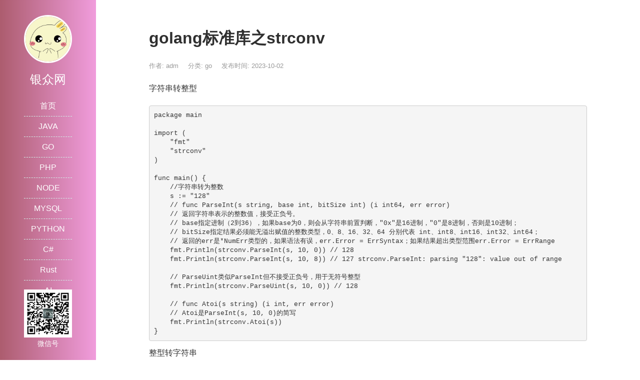

--- FILE ---
content_type: text/html; charset=UTF-8
request_url: https://www.yinzhongnet.com/1742.html
body_size: 7560
content:
<!DOCTYPE html>
<html lang="zh-CN">
<head>
<meta charset="UTF-8">
<meta http-equiv="X-UA-Compatible" content="IE=edge">
<meta name="viewport" content="width=device-width, initial-scale=1, maximum-scale=1">
<title>golang标准库之strconv</title>
<meta name="description" content="字符串转整型" />
<meta name="keywords" content="" />
<link rel="apple-touch-icon" href="https://www.yinzhongnet.com/wp-content/themes/JieStyle-Two/images/icon_32.png">
<link rel="apple-touch-icon" sizes="152x152" href="https://www.yinzhongnet.com/wp-content/themes/JieStyle-Two/images/icon_152.png">
<link rel="apple-touch-icon" sizes="167x167" href="https://www.yinzhongnet.com/wp-content/themes/JieStyle-Two/images/icon_167.png">
<link rel="apple-touch-icon" sizes="180x180" href="https://www.yinzhongnet.com/wp-content/themes/JieStyle-Two/images/icon_180.png">
<link rel="icon" href="https://www.yinzhongnet.com/wp-content/themes/JieStyle-Two/images/icon_32.png" type="image/x-icon">
<link rel="stylesheet" href="https://www.yinzhongnet.com/wp-content/themes/JieStyle-Two/css/bootstrap.min.css">
<link rel="stylesheet" href="https://www.yinzhongnet.com/wp-content/themes/JieStyle-Two/css/fontawesome.min.css">
<link rel="stylesheet" href="https://www.yinzhongnet.com/wp-content/themes/JieStyle-Two/style.css">
<link rel="pingback" href="https://www.yinzhongnet.com/xmlrpc.php" />
<meta name='robots' content='max-image-preview:large' />
<link rel='stylesheet' id='wp-block-library-css'  href='https://www.yinzhongnet.com/wp-includes/css/dist/block-library/style.min.css?ver=5.9.12' type='text/css' media='all' />
<style id='global-styles-inline-css' type='text/css'>
body{--wp--preset--color--black: #000000;--wp--preset--color--cyan-bluish-gray: #abb8c3;--wp--preset--color--white: #ffffff;--wp--preset--color--pale-pink: #f78da7;--wp--preset--color--vivid-red: #cf2e2e;--wp--preset--color--luminous-vivid-orange: #ff6900;--wp--preset--color--luminous-vivid-amber: #fcb900;--wp--preset--color--light-green-cyan: #7bdcb5;--wp--preset--color--vivid-green-cyan: #00d084;--wp--preset--color--pale-cyan-blue: #8ed1fc;--wp--preset--color--vivid-cyan-blue: #0693e3;--wp--preset--color--vivid-purple: #9b51e0;--wp--preset--gradient--vivid-cyan-blue-to-vivid-purple: linear-gradient(135deg,rgba(6,147,227,1) 0%,rgb(155,81,224) 100%);--wp--preset--gradient--light-green-cyan-to-vivid-green-cyan: linear-gradient(135deg,rgb(122,220,180) 0%,rgb(0,208,130) 100%);--wp--preset--gradient--luminous-vivid-amber-to-luminous-vivid-orange: linear-gradient(135deg,rgba(252,185,0,1) 0%,rgba(255,105,0,1) 100%);--wp--preset--gradient--luminous-vivid-orange-to-vivid-red: linear-gradient(135deg,rgba(255,105,0,1) 0%,rgb(207,46,46) 100%);--wp--preset--gradient--very-light-gray-to-cyan-bluish-gray: linear-gradient(135deg,rgb(238,238,238) 0%,rgb(169,184,195) 100%);--wp--preset--gradient--cool-to-warm-spectrum: linear-gradient(135deg,rgb(74,234,220) 0%,rgb(151,120,209) 20%,rgb(207,42,186) 40%,rgb(238,44,130) 60%,rgb(251,105,98) 80%,rgb(254,248,76) 100%);--wp--preset--gradient--blush-light-purple: linear-gradient(135deg,rgb(255,206,236) 0%,rgb(152,150,240) 100%);--wp--preset--gradient--blush-bordeaux: linear-gradient(135deg,rgb(254,205,165) 0%,rgb(254,45,45) 50%,rgb(107,0,62) 100%);--wp--preset--gradient--luminous-dusk: linear-gradient(135deg,rgb(255,203,112) 0%,rgb(199,81,192) 50%,rgb(65,88,208) 100%);--wp--preset--gradient--pale-ocean: linear-gradient(135deg,rgb(255,245,203) 0%,rgb(182,227,212) 50%,rgb(51,167,181) 100%);--wp--preset--gradient--electric-grass: linear-gradient(135deg,rgb(202,248,128) 0%,rgb(113,206,126) 100%);--wp--preset--gradient--midnight: linear-gradient(135deg,rgb(2,3,129) 0%,rgb(40,116,252) 100%);--wp--preset--duotone--dark-grayscale: url('#wp-duotone-dark-grayscale');--wp--preset--duotone--grayscale: url('#wp-duotone-grayscale');--wp--preset--duotone--purple-yellow: url('#wp-duotone-purple-yellow');--wp--preset--duotone--blue-red: url('#wp-duotone-blue-red');--wp--preset--duotone--midnight: url('#wp-duotone-midnight');--wp--preset--duotone--magenta-yellow: url('#wp-duotone-magenta-yellow');--wp--preset--duotone--purple-green: url('#wp-duotone-purple-green');--wp--preset--duotone--blue-orange: url('#wp-duotone-blue-orange');--wp--preset--font-size--small: 13px;--wp--preset--font-size--medium: 20px;--wp--preset--font-size--large: 36px;--wp--preset--font-size--x-large: 42px;}.has-black-color{color: var(--wp--preset--color--black) !important;}.has-cyan-bluish-gray-color{color: var(--wp--preset--color--cyan-bluish-gray) !important;}.has-white-color{color: var(--wp--preset--color--white) !important;}.has-pale-pink-color{color: var(--wp--preset--color--pale-pink) !important;}.has-vivid-red-color{color: var(--wp--preset--color--vivid-red) !important;}.has-luminous-vivid-orange-color{color: var(--wp--preset--color--luminous-vivid-orange) !important;}.has-luminous-vivid-amber-color{color: var(--wp--preset--color--luminous-vivid-amber) !important;}.has-light-green-cyan-color{color: var(--wp--preset--color--light-green-cyan) !important;}.has-vivid-green-cyan-color{color: var(--wp--preset--color--vivid-green-cyan) !important;}.has-pale-cyan-blue-color{color: var(--wp--preset--color--pale-cyan-blue) !important;}.has-vivid-cyan-blue-color{color: var(--wp--preset--color--vivid-cyan-blue) !important;}.has-vivid-purple-color{color: var(--wp--preset--color--vivid-purple) !important;}.has-black-background-color{background-color: var(--wp--preset--color--black) !important;}.has-cyan-bluish-gray-background-color{background-color: var(--wp--preset--color--cyan-bluish-gray) !important;}.has-white-background-color{background-color: var(--wp--preset--color--white) !important;}.has-pale-pink-background-color{background-color: var(--wp--preset--color--pale-pink) !important;}.has-vivid-red-background-color{background-color: var(--wp--preset--color--vivid-red) !important;}.has-luminous-vivid-orange-background-color{background-color: var(--wp--preset--color--luminous-vivid-orange) !important;}.has-luminous-vivid-amber-background-color{background-color: var(--wp--preset--color--luminous-vivid-amber) !important;}.has-light-green-cyan-background-color{background-color: var(--wp--preset--color--light-green-cyan) !important;}.has-vivid-green-cyan-background-color{background-color: var(--wp--preset--color--vivid-green-cyan) !important;}.has-pale-cyan-blue-background-color{background-color: var(--wp--preset--color--pale-cyan-blue) !important;}.has-vivid-cyan-blue-background-color{background-color: var(--wp--preset--color--vivid-cyan-blue) !important;}.has-vivid-purple-background-color{background-color: var(--wp--preset--color--vivid-purple) !important;}.has-black-border-color{border-color: var(--wp--preset--color--black) !important;}.has-cyan-bluish-gray-border-color{border-color: var(--wp--preset--color--cyan-bluish-gray) !important;}.has-white-border-color{border-color: var(--wp--preset--color--white) !important;}.has-pale-pink-border-color{border-color: var(--wp--preset--color--pale-pink) !important;}.has-vivid-red-border-color{border-color: var(--wp--preset--color--vivid-red) !important;}.has-luminous-vivid-orange-border-color{border-color: var(--wp--preset--color--luminous-vivid-orange) !important;}.has-luminous-vivid-amber-border-color{border-color: var(--wp--preset--color--luminous-vivid-amber) !important;}.has-light-green-cyan-border-color{border-color: var(--wp--preset--color--light-green-cyan) !important;}.has-vivid-green-cyan-border-color{border-color: var(--wp--preset--color--vivid-green-cyan) !important;}.has-pale-cyan-blue-border-color{border-color: var(--wp--preset--color--pale-cyan-blue) !important;}.has-vivid-cyan-blue-border-color{border-color: var(--wp--preset--color--vivid-cyan-blue) !important;}.has-vivid-purple-border-color{border-color: var(--wp--preset--color--vivid-purple) !important;}.has-vivid-cyan-blue-to-vivid-purple-gradient-background{background: var(--wp--preset--gradient--vivid-cyan-blue-to-vivid-purple) !important;}.has-light-green-cyan-to-vivid-green-cyan-gradient-background{background: var(--wp--preset--gradient--light-green-cyan-to-vivid-green-cyan) !important;}.has-luminous-vivid-amber-to-luminous-vivid-orange-gradient-background{background: var(--wp--preset--gradient--luminous-vivid-amber-to-luminous-vivid-orange) !important;}.has-luminous-vivid-orange-to-vivid-red-gradient-background{background: var(--wp--preset--gradient--luminous-vivid-orange-to-vivid-red) !important;}.has-very-light-gray-to-cyan-bluish-gray-gradient-background{background: var(--wp--preset--gradient--very-light-gray-to-cyan-bluish-gray) !important;}.has-cool-to-warm-spectrum-gradient-background{background: var(--wp--preset--gradient--cool-to-warm-spectrum) !important;}.has-blush-light-purple-gradient-background{background: var(--wp--preset--gradient--blush-light-purple) !important;}.has-blush-bordeaux-gradient-background{background: var(--wp--preset--gradient--blush-bordeaux) !important;}.has-luminous-dusk-gradient-background{background: var(--wp--preset--gradient--luminous-dusk) !important;}.has-pale-ocean-gradient-background{background: var(--wp--preset--gradient--pale-ocean) !important;}.has-electric-grass-gradient-background{background: var(--wp--preset--gradient--electric-grass) !important;}.has-midnight-gradient-background{background: var(--wp--preset--gradient--midnight) !important;}.has-small-font-size{font-size: var(--wp--preset--font-size--small) !important;}.has-medium-font-size{font-size: var(--wp--preset--font-size--medium) !important;}.has-large-font-size{font-size: var(--wp--preset--font-size--large) !important;}.has-x-large-font-size{font-size: var(--wp--preset--font-size--x-large) !important;}
</style>
<style type="text/css">
a{color:#5bc0eb}
a:hover{color:#2980b9!important}
#header{background-color:#5bc0eb}
.widget .widget-title::after{background-color:#5bc0eb}
.uptop{border-left-color:#5bc0eb}
#titleBar .toggle:before{background:#5bc0eb}
</style>
</head>

<body>
<header id="header">
    <div class="avatar"><a href="https://www.yinzhongnet.com" title="银众网"><img src="http://www.yinzhongnet.com/wp-content/themes/JieStyle-Two/images/avatar.jpg" alt="银众网" class="img-circle" width="50%"></a></div>
    <h1 id="name">银众网</h1>
    <div class="sns">
                                            </div>
    <div class="nav">
        <ul><li><a href="http://www.yinzhongnet.com/">首页</a></li>
<li><a href="https://www.yinzhongnet.com/category/course/java">JAVA</a></li>
<li><a href="https://www.yinzhongnet.com/category/course/go">GO</a></li>
<li><a href="https://www.yinzhongnet.com/category/course/php">PHP</a></li>
<li><a href="https://www.yinzhongnet.com/category/course/node">NODE</a></li>
<li><a href="https://www.yinzhongnet.com/category/course/mysql">MYSQL</a></li>
<li><a href="https://www.yinzhongnet.com/category/course/python">PYTHON</a></li>
<li><a href="https://www.yinzhongnet.com/category/course/c">C#</a></li>
<li><a href="https://www.yinzhongnet.com/category/course/rust">Rust</a></li>
<li><a href="https://www.yinzhongnet.com/category/course/ai">AI</a></li>
</ul>    </div>
        <div class="weixin">
        <img src="http://www.yinzhongnet.com/wp-content/themes/JieStyle-Two/images/code.png" alt="微信公众号" width="50%">
        <p>微信号</p>
    </div>
    </header>
<div id="main">
    <article class="col-md-10 col-md-offset-1 view clearfix">
        <h1 class="view-title">golang标准库之strconv</h1>
        <div class="view-meta">
            <span>作者: adm</span>
            <span>分类: <a href="https://www.yinzhongnet.com/category/course/go" rel="category tag">go</a></span>
            <span>发布时间: 2023-10-02</span>
            <span></span>
        </div>
        <div class="view-content">
<p>字符串转整型</p>
<pre>
package main

import (
    "fmt"
    "strconv"
)

func main() {
    //字符串转为整数
    s := "128"
    // func ParseInt(s string, base int, bitSize int) (i int64, err error)
    // 返回字符串表示的整数值，接受正负号。
    // base指定进制（2到36），如果base为0，则会从字符串前置判断，"0x"是16进制，"0"是8进制，否则是10进制；
    // bitSize指定结果必须能无溢出赋值的整数类型，0、8、16、32、64 分别代表 int、int8、int16、int32、int64；
    // 返回的err是*NumErr类型的，如果语法有误，err.Error = ErrSyntax；如果结果超出类型范围err.Error = ErrRange
    fmt.Println(strconv.ParseInt(s, 10, 0)) // 128 <nil>
    fmt.Println(strconv.ParseInt(s, 10, 8)) // 127 strconv.ParseInt: parsing "128": value out of range

    // ParseUint类似ParseInt但不接受正负号，用于无符号整型
    fmt.Println(strconv.ParseUint(s, 10, 0)) // 128 <nil>

    // func Atoi(s string) (i int, err error)
    // Atoi是ParseInt(s, 10, 0)的简写
    fmt.Println(strconv.Atoi(s))
}
</pre>
<p>整型转字符串</p>
<pre>
package main

import (
    "fmt"
    "strconv"
)

func main() {
    // func FormatUint(i uint64, base int) string  // 无符号整型转字符串
    // 返回i的base进制的字符串表示。base 必须在2到36之间，结果中会使用小写字母'a'到'z'表示大于10的数字
    fmt.Println(strconv.FormatUint(100, 8)) // 144

    // func FormatInt(i int64, base int) string    // 有符号整型转字符串
    fmt.Println(strconv.FormatInt(100, 8)) // 144

    // func Itoa(i int) string
    // Itoa是FormatInt(i, 10) 的简写
    fmt.Println(strconv.Itoa(100)) // 100

    // func AppendInt(dst []byte, i int64, base int) []byte
    // 等价于append(dst, FormatInt(I, base)...)
    var dst []byte
    dst = strconv.AppendInt(dst, 100, 8)
    fmt.Println(dst, string(dst)) // [49 52 52] 144

    // func AppendUint(dst []byte, i uint64, base int) []byte
    // 等价于append(dst, FormatUint(I, base)...)
    dst = strconv.AppendUint(dst, 100, 8)
    fmt.Println(dst, string(dst)) // [49 52 52 49 52 52] 144144
}
</pre>
<p>fmt.Sprintf(&#8220;%d&#8221;, i)和Itoa效率比较</p>
<pre>
package main

import (
    "fmt"
    "strconv"
    "time"
)

func main() {
    startTime := time.Now()
    for i := 0; i < 10000000; i++ {
        fmt.Sprintf("%d", i)
    }
    fmt.Println(time.Now().Sub(startTime)) // 1.0626599s

    startTime = time.Now()
    for i := 0; i < 10000000; i++ {
        strconv.Itoa(i)
    }
    fmt.Println(time.Now().Sub(startTime)) // 339.0194ms
}
</pre>
<p>Sprintf 性能差些可以预见，因为它接收的是 interface，需要进行反射等操作。</p>
<p>字符串布尔值转换</p>
<pre>
package main

import (
    "fmt"
    "strconv"
)

func main() {
    // func ParseBool(str string) (value bool, err error)
    // 返回字符串表示的bool值。它接受1、0、t、f、T、F、true、false、True、False、TRUE、FALSE；否则返回错误
    fmt.Println(strconv.ParseBool("t")) // true <nil>

    // func FormatBool(b bool) string
    // 根据b的值返回"true"或"false"
    fmt.Println(strconv.FormatBool(true)) // true

    // func AppendBool(dst []byte, b bool) []byte
    // append(dst, FormatBool(b)...)
    var dst []byte
    dst = strconv.AppendBool(dst, true)
    fmt.Println(dst, string(dst)) // [116 114 117 101] true
}
</pre>
<p>字符串浮点数转换</p>
        </div>
        <section class="view-tag">
            <div class="pull-left"><i class="fas fa-tags"></i> </div>
        </section>
                <section class="support-author">
            <p>如果觉得我的文章对您有用，请随意赞赏。您的支持将鼓励我继续创作！</p>
            <button type="button" class="btn btn-primary" data-toggle="modal" data-target="#myModal"><i class="fas fa-gift"></i> 赞赏支持</button>
        </section>
                <section id="comments">
                    </section>
    </article>
    <section class="col-md-10 col-md-offset-1 clearfix">
    <div class="read">
        <div class="read-head"><i class="fas fa-book"></i> 更多阅读</div>
        <div class="read-list row">
            <div class="col-md-6">
                <ul>
                                    </ul>
            </div>
            <div class="col-md-6">
                <ul>
                                    <li><a href="https://www.yinzhongnet.com/363.html" title="MyBatis-Plus 新增插入成功并返回自增Id">MyBatis-Plus 新增插入成功并返回自增Id</a></li>
                                    <li><a href="https://www.yinzhongnet.com/2615.html" title="Ollama 相关命令">Ollama 相关命令</a></li>
                                    <li><a href="https://www.yinzhongnet.com/2501.html" title="Python3 operator 模块">Python3 operator 模块</a></li>
                                    <li><a href="https://www.yinzhongnet.com/2604.html" title="Lua 协同程序(coroutine)">Lua 协同程序(coroutine)</a></li>
                                    <li><a href="https://www.yinzhongnet.com/379.html" title="div css 实现一个垂直水平居中弹窗的三种方式">div css 实现一个垂直水平居中弹窗的三种方式</a></li>
                                    <li><a href="https://www.yinzhongnet.com/1933.html" title="SpringCloudAlibaba之OpenFeign">SpringCloudAlibaba之OpenFeign</a></li>
                                    <li><a href="https://www.yinzhongnet.com/2353.html" title="Go中的CGI包使用">Go中的CGI包使用</a></li>
                                    <li><a href="https://www.yinzhongnet.com/2004.html" title="C# struct：结构体">C# struct：结构体</a></li>
                                    <li><a href="https://www.yinzhongnet.com/2602.html" title="Lua 模块与包">Lua 模块与包</a></li>
                                    <li><a href="https://www.yinzhongnet.com/245.html" title="Mybatis-plus解决selectOne查询多个会报错的问题">Mybatis-plus解决selectOne查询多个会报错的问题</a></li>
                                </ul>
            </div>
        </div>
    </div>
    <div class="read">
        <div class="read-head"><i class="fas fa-tags"></i> 标签云</div>
        <div class="read-list">
            <a href="https://www.yinzhongnet.com/tag/c" class="tag-cloud-link tag-link-111 tag-link-position-1" style="color:#138443;font-size: 8.5147058823529pt;" aria-label="c (8个项目);">c</a>
<a href="https://www.yinzhongnet.com/tag/docker" class="tag-cloud-link tag-link-95 tag-link-position-2" style="color:#7bc71f;font-size: 10.161764705882pt;" aria-label="docker (12个项目);">docker</a>
<a href="https://www.yinzhongnet.com/tag/excel" class="tag-cloud-link tag-link-51 tag-link-position-3" style="color:#5e3806;font-size: 10.882352941176pt;" aria-label="excel (14个项目);">excel</a>
<a href="https://www.yinzhongnet.com/tag/fastapi" class="tag-cloud-link tag-link-214 tag-link-position-4" style="color:#2645f3;font-size: 8.5147058823529pt;" aria-label="FastAPI (8个项目);">FastAPI</a>
<a href="https://www.yinzhongnet.com/tag/file" class="tag-cloud-link tag-link-148 tag-link-position-5" style="color:#c49e25;font-size: 10.161764705882pt;" aria-label="file (12个项目);">file</a>
<a href="https://www.yinzhongnet.com/tag/flask" class="tag-cloud-link tag-link-215 tag-link-position-6" style="color:#d4e0;font-size: 10.573529411765pt;" aria-label="Flask (13个项目);">Flask</a>
<a href="https://www.yinzhongnet.com/tag/gin" class="tag-cloud-link tag-link-59 tag-link-position-7" style="color:#7bcfbb;font-size: 11.911764705882pt;" aria-label="gin (18个项目);">gin</a>
<a href="https://www.yinzhongnet.com/tag/golang" class="tag-cloud-link tag-link-58 tag-link-position-8" style="color:#bbb27e;font-size: 22pt;" aria-label="golang (179个项目);">golang</a>
<a href="https://www.yinzhongnet.com/tag/gorm" class="tag-cloud-link tag-link-64 tag-link-position-9" style="color:#fcd525;font-size: 10.573529411765pt;" aria-label="gorm (13个项目);">gorm</a>
<a href="https://www.yinzhongnet.com/tag/grpc" class="tag-cloud-link tag-link-65 tag-link-position-10" style="color:#c44efd;font-size: 13.25pt;" aria-label="grpc (25个项目);">grpc</a>
<a href="https://www.yinzhongnet.com/tag/io%e6%b5%81" class="tag-cloud-link tag-link-199 tag-link-position-11" style="color:#4022a;font-size: 9.8529411764706pt;" aria-label="io流 (11个项目);">io流</a>
<a href="https://www.yinzhongnet.com/tag/java" class="tag-cloud-link tag-link-26 tag-link-position-12" style="color:#1ff297;font-size: 21.073529411765pt;" aria-label="JAVA (146个项目);">JAVA</a>
<a href="https://www.yinzhongnet.com/tag/linux" class="tag-cloud-link tag-link-108 tag-link-position-13" style="color:#dafc3e;font-size: 8.5147058823529pt;" aria-label="linux (8个项目);">linux</a>
<a href="https://www.yinzhongnet.com/tag/lua" class="tag-cloud-link tag-link-99 tag-link-position-14" style="color:#853973;font-size: 9.0294117647059pt;" aria-label="lua (9个项目);">lua</a>
<a href="https://www.yinzhongnet.com/tag/mongodb" class="tag-cloud-link tag-link-176 tag-link-position-15" style="color:#aa647d;font-size: 9.8529411764706pt;" aria-label="MongoDB (11个项目);">MongoDB</a>
<a href="https://www.yinzhongnet.com/tag/mybatis" class="tag-cloud-link tag-link-23 tag-link-position-16" style="color:#2fa517;font-size: 13.455882352941pt;" aria-label="mybatis (26个项目);">mybatis</a>
<a href="https://www.yinzhongnet.com/tag/mybatis-plus" class="tag-cloud-link tag-link-34 tag-link-position-17" style="color:#f8b62b;font-size: 13.147058823529pt;" aria-label="mybatis-plus (24个项目);">mybatis-plus</a>
<a href="https://www.yinzhongnet.com/tag/mysql" class="tag-cloud-link tag-link-30 tag-link-position-18" style="color:#33774b;font-size: 11.911764705882pt;" aria-label="mysql (18个项目);">mysql</a>
<a href="https://www.yinzhongnet.com/tag/nginx" class="tag-cloud-link tag-link-44 tag-link-position-19" style="color:#708d46;font-size: 8pt;" aria-label="nginx (7个项目);">nginx</a>
<a href="https://www.yinzhongnet.com/tag/node" class="tag-cloud-link tag-link-98 tag-link-position-20" style="color:#24812e;font-size: 11.088235294118pt;" aria-label="node (15个项目);">node</a>
<a href="https://www.yinzhongnet.com/tag/ollama" class="tag-cloud-link tag-link-219 tag-link-position-21" style="color:#12c660;font-size: 9.4411764705882pt;" aria-label="Ollama (10个项目);">Ollama</a>
<a href="https://www.yinzhongnet.com/tag/orm" class="tag-cloud-link tag-link-209 tag-link-position-22" style="color:#55a8ff;font-size: 8.5147058823529pt;" aria-label="orm (8个项目);">orm</a>
<a href="https://www.yinzhongnet.com/tag/php" class="tag-cloud-link tag-link-104 tag-link-position-23" style="color:#30d78b;font-size: 11.705882352941pt;" aria-label="php (17个项目);">php</a>
<a href="https://www.yinzhongnet.com/tag/postgresql" class="tag-cloud-link tag-link-232 tag-link-position-24" style="color:#970521;font-size: 14.073529411765pt;" aria-label="PostgreSQL (30个项目);">PostgreSQL</a>
<a href="https://www.yinzhongnet.com/tag/python" class="tag-cloud-link tag-link-178 tag-link-position-25" style="color:#c1b28f;font-size: 11.705882352941pt;" aria-label="python (17个项目);">python</a>
<a href="https://www.yinzhongnet.com/tag/pytorch" class="tag-cloud-link tag-link-217 tag-link-position-26" style="color:#274b8b;font-size: 10.573529411765pt;" aria-label="PyTorch (13个项目);">PyTorch</a>
<a href="https://www.yinzhongnet.com/tag/rabbitmq" class="tag-cloud-link tag-link-56 tag-link-position-27" style="color:#8ae2cc;font-size: 11.705882352941pt;" aria-label="RabbitMQ (17个项目);">RabbitMQ</a>
<a href="https://www.yinzhongnet.com/tag/redis" class="tag-cloud-link tag-link-24 tag-link-position-28" style="color:#12913b;font-size: 9.4411764705882pt;" aria-label="redis (10个项目);">redis</a>
<a href="https://www.yinzhongnet.com/tag/rust" class="tag-cloud-link tag-link-204 tag-link-position-29" style="color:#3134e5;font-size: 15pt;" aria-label="rust (37个项目);">rust</a>
<a href="https://www.yinzhongnet.com/tag/scala" class="tag-cloud-link tag-link-208 tag-link-position-30" style="color:#9d0d9b;font-size: 12.117647058824pt;" aria-label="scala (19个项目);">scala</a>
<a href="https://www.yinzhongnet.com/tag/sequelize" class="tag-cloud-link tag-link-85 tag-link-position-31" style="color:#c98a78;font-size: 10.573529411765pt;" aria-label="sequelize (13个项目);">sequelize</a>
<a href="https://www.yinzhongnet.com/tag/springboot" class="tag-cloud-link tag-link-20 tag-link-position-32" style="color:#ccd8ec;font-size: 16.132352941176pt;" aria-label="springboot (48个项目);">springboot</a>
<a href="https://www.yinzhongnet.com/tag/spring-cloud" class="tag-cloud-link tag-link-46 tag-link-position-33" style="color:#54a320;font-size: 8.5147058823529pt;" aria-label="spring cloud (8个项目);">spring cloud</a>
<a href="https://www.yinzhongnet.com/tag/spring-cloud-alibaba" class="tag-cloud-link tag-link-47 tag-link-position-34" style="color:#8ff73;font-size: 10.882352941176pt;" aria-label="Spring Cloud Alibaba (14个项目);">Spring Cloud Alibaba</a>
<a href="https://www.yinzhongnet.com/tag/spring-security" class="tag-cloud-link tag-link-50 tag-link-position-35" style="color:#585e40;font-size: 9.0294117647059pt;" aria-label="spring security (9个项目);">spring security</a>
<a href="https://www.yinzhongnet.com/tag/thinkphp" class="tag-cloud-link tag-link-114 tag-link-position-36" style="color:#907026;font-size: 9.4411764705882pt;" aria-label="thinkphp (10个项目);">thinkphp</a>
<a href="https://www.yinzhongnet.com/tag/time" class="tag-cloud-link tag-link-101 tag-link-position-37" style="color:#296758;font-size: 10.161764705882pt;" aria-label="time (12个项目);">time</a>
<a href="https://www.yinzhongnet.com/tag/vue" class="tag-cloud-link tag-link-124 tag-link-position-38" style="color:#263470;font-size: 11.911764705882pt;" aria-label="vue (18个项目);">vue</a>
<a href="https://www.yinzhongnet.com/tag/websocket" class="tag-cloud-link tag-link-119 tag-link-position-39" style="color:#c67fc8;font-size: 8pt;" aria-label="websocket (7个项目);">websocket</a>
<a href="https://www.yinzhongnet.com/tag/%e5%8f%8d%e5%b0%84" class="tag-cloud-link tag-link-70 tag-link-position-40" style="color:#4a89d6;font-size: 12.735294117647pt;" aria-label="反射 (22个项目);">反射</a>
<a href="https://www.yinzhongnet.com/tag/%e5%a4%9a%e7%ba%bf%e7%a8%8b" class="tag-cloud-link tag-link-54 tag-link-position-41" style="color:#c12592;font-size: 8.5147058823529pt;" aria-label="多线程 (8个项目);">多线程</a>
<a href="https://www.yinzhongnet.com/tag/%e5%b9%b6%e5%8f%91" class="tag-cloud-link tag-link-117 tag-link-position-42" style="color:#ec4d89;font-size: 12.735294117647pt;" aria-label="并发 (22个项目);">并发</a>
<a href="https://www.yinzhongnet.com/tag/%e5%be%ae%e6%9c%8d%e5%8a%a1" class="tag-cloud-link tag-link-45 tag-link-position-43" style="color:#ce6a56;font-size: 10.573529411765pt;" aria-label="微服务 (13个项目);">微服务</a>
<a href="https://www.yinzhongnet.com/tag/%e6%b3%a8%e8%a7%a3" class="tag-cloud-link tag-link-94 tag-link-position-44" style="color:#6ac006;font-size: 13.455882352941pt;" aria-label="注解 (26个项目);">注解</a>
<a href="https://www.yinzhongnet.com/tag/%e8%ae%be%e8%ae%a1%e6%a8%a1%e5%bc%8f" class="tag-cloud-link tag-link-113 tag-link-position-45" style="color:#8cd3bf;font-size: 15.720588235294pt;" aria-label="设计模式 (44个项目);">设计模式</a>        </div>
    </div>
    </section>
</div>
<!--modal-->
<div class="modal fade" id="myModal" tabindex="-1" role="dialog" aria-labelledby="myModalLabel">
    <div class="modal-dialog" role="document">
        <div class="modal-content single-dashang">
            <div class="modal-header">
                <button type="button" class="close" data-dismiss="modal" aria-label="Close"><span>&times;</span></button>
                <h4 class="modal-title" id="myModalLabel"><i class="fas fa-gift"></i> 赞赏支持</h4>
            </div>
            <div class="modal-body text-center">
                <p><img src="http://www.yinzhongnet.com/wp-content/themes/JieStyle-Two/images/AliPay.png"><img src="http://www.yinzhongnet.com/wp-content/themes/JieStyle-Two/images/WeixinPay.png"></p>
                <p>扫描二维码，输入您要赞赏的金额</p>
                <p>赞赏不用多，心意到了即可</p>
            </div>
        </div>
    </div>
</div>
<!--modal-->
<div class="footer_search visible-xs visible-sm">
    <form id="searchform" action="https://www.yinzhongnet.com">
        <div class="input-group">
            <input type="search" class="form-control" placeholder="搜索…" value="" name="s">
            <span class="input-group-btn"><button class="btn btn-default" type="submit"><i class="fas fa-search"></i></button></span>
        </div>
    </form>
</div>
<footer id="footer">
    <div class="copyright">
        <p><i class="far fa-copyright"></i> 2011-2023 <b>银众网 | 心却以无所扰，只想换的半世逍遥。</b></p>
		<p> <a href="https://www.yinzan.cn/"  target="_blank">银众网络</a>
		    <a href="https://www.yinzan.cn/mall/"  target="_blank">商城系统</a>
		    <a href="https://www.yinzan.cn/knowledge/"  target="_blank">知识付费系统</a>
			<a href="https://www.yinzan.cn/union/"  target="_blank">异业联盟系统</a>
			</p>
        <p> <a href="http://beian.miit.gov.cn/" rel="nofollow" target="_blank">陕ICP备10001693号</a></p>
    </div>
</footer>
<script type="text/javascript" src="https://www.yinzhongnet.com/wp-content/themes/JieStyle-Two/js/jquery.min.js"></script>
<script type="text/javascript" src="https://www.yinzhongnet.com/wp-content/themes/JieStyle-Two/js/jquery.gradientify.min.js"></script>
<script type="text/javascript" src="https://www.yinzhongnet.com/wp-content/themes/JieStyle-Two/js/bootstrap.min.js"></script>
<script type="text/javascript" src="https://www.yinzhongnet.com/wp-content/themes/JieStyle-Two/js/skel.min.js"></script>
<script type="text/javascript" src="https://www.yinzhongnet.com/wp-content/themes/JieStyle-Two/js/util.min.js"></script>
<script type="text/javascript" src="https://www.yinzhongnet.com/wp-content/themes/JieStyle-Two/js/nav.js"></script>
<script type='text/javascript' src='https://www.yinzhongnet.com/wp-includes/js/comment-reply.min.js?ver=5.9.12' id='comment-reply-js'></script>
<script>
$(function() {
    $('[data-toggle="tooltip"]').tooltip()
});
</script>
<script>
    $(document).ready(function() {
        $("#header").gradientify({
            gradients: [
                { start: [49,76,172], stop: [242,159,191] },
                { start: [255,103,69], stop: [240,154,241] },
                { start: [33,229,241], stop: [235,236,117] }
            ]
        });
    });
</script>
</body>
</html>

--- FILE ---
content_type: text/css
request_url: https://www.yinzhongnet.com/wp-content/themes/JieStyle-Two/style.css
body_size: 2832
content:
/*
Theme Name: JieStyle Two
Theme URI: https://tangjie.me/jiestyle-two
Author: Jarvis Tang
Author URI: https://tangjie.me/
Description: A responsible theme for WordPress.
Version: 2.4
License: GNU General Public License v3.0
Tags: black, white, blue, two-columns, right-sidebar
*/
body{font-family:"lucida grande","lucida sans unicode",lucida,helvetica,"Hiragino Sans GB","Microsoft YaHei","WenQuanYi Micro Hei",sans-serif;line-height:1.8;font-size:16px;color:#555;font-weight:300;overflow-x:hidden;background:#fff}a{color:#5bc0eb;-webkit-transition:.5s;-o-transition:.5s;transition:.5s}a:hover{text-decoration:none!important;color:#2980b9!important}#header{position:fixed;width:12em;height:100%;background:#5bc0eb;text-align:center;z-index:999}#header .avatar{margin-top:30px}#header .avatar img{border:3px solid #fff}#header .avatar img:hover{border-color:#d1f1e9}#header h1{color:#fff;font-size:24px}#header .sns a{color:#d1f1e9;margin:0 3px;font-size:18px}#header .sns a:hover{color:#fff!important}#header .nav{margin:20px 0}#header .nav ul{margin:0 25%;padding:0}#header .nav ul li{border-bottom:1px dashed #d1f1e9;padding:6px 0;list-style:none;margin:0}#header .nav a{color:#fff;font-size:16px}#header .nav a:hover{cursor:pointer;color:#d1f1e9!important}#header .nav ul li ul{position:absolute;display:none;margin-left:6em;margin-top:-34px;padding:0 15px;border-radius:4px;background:#3498db;white-space:nowrap;z-index:2000}#header .nav ul li ul a{font-size:14px}#header .nav ul li:hover ul{display:block}#header .weixin{color:#fff;font-size:14px;position:absolute;bottom:10px}#main,#footer{margin-left:12em;overflow:hidden;padding-top:2em}#main .box{width:90%;margin:0 auto}.uptop{padding:15px;margin:0 0 20px 0;font-size:20px;background-color:whitesmoke;border-left:4px solid #f57e42;box-sizing:border-box;box-shadow:0 0 1px #d9d9d9}.article-list-1{margin-bottom:50px;border:1px solid #e0e0e0;border-radius:0;padding:10px 15px 20px 15px;background:#fff}.article-list-1 .post-title a{color:#1c1c1c;-webkit-transition:color .3s;transition:.3s;text-decoration:none;font-size:25px}.article-list-1 .post-meta{overflow:hidden;margin-bottom:10px;font-size:13px;color:#b3b3b3}.article-list-1 .post-meta{overflow:hidden;margin-bottom:10px;font-size:13px;color:#b3b3b3;white-space:nowrap}.article-list-1 .post-meta .meta-span{margin-right:15px}.article-list-1 .post-meta a{font-size:13px;color:#b3b3b3}.article-list-2{border-bottom:1px dashed #d9d9d9;margin-bottom:20px;padding-bottom:15px}.article-list-2 .post-time{font-size:12px;margin-right:10px;color:#b3b3b3}.article-list-2 .post-title{margin:0;font-size:18px;line-height:2.5}.article-list-2 .post-title a{font-size:18px;font-weight:bold;color:#555}.article-list-2 .post-meta{overflow:hidden;margin-bottom:10px;font-size:13px;color:#b3b3b3}.article-list-2 .post-meta .meta-span{margin-right:15px}.article-list-2 .post-meta a{font-size:13px;color:#b3b3b3}.article-list-2 .post-meta .post-tags{margin-left:10px}.widget{margin-bottom:25px;padding:30px;background-color:#fff;border:1px solid #e0e0e0;border-radius:0}.widget a{color:#4c4c4c;text-decoration:none;-webkit-transition:color .3s;transition:color .3s}.widget ul{padding:0;margin:0}.widget li{list-style:none;padding:2px 0;margin:0}.widget .widget-title{position:relative;margin:0 0 15px;padding-bottom:15px}.widget .widget-title::after{position:absolute;left:0;bottom:0;height:2px;width:40px;background-color:#5bc0eb;content:""}.widget-cat li::before{content:"\f07b";font-family:"Font Awesome 5 Free";font-weight:400;margin-right:8px}.widget-hot li::before{content:"\f15b";font-family:"Font Awesome 5 Free";font-weight:400;margin-right:8px}.widget-tags{line-height:1.5}.widget-links li::before{content:"\f0c1";font-family:"Font Awesome 5 Free";font-weight:900;margin-right:8px}.widget-links li a{font-size:14px}.view-title{word-break:break-all;font-size:32px;font-weight:bold;line-height:1.5;color:#2f2f2f}.view-meta{margin:20px 0;color:#999;font-size:13px}.view-meta a{color:#999;font-size:13px}.view-meta span{margin-right:15px}.view-content{color:#2f2f2f;word-wrap:break-word}.view-content h3{font-weight:bold;margin-top:40px;margin-bottom:21px}.view-content h4{font-weight:bold}.view-content img{max-width:100%}.view-content p{margin:0 0 20px 0}.view-content blockquote{padding:10px 15px;margin-bottom:20px;background-color:whitesmoke;border-left:4px solid #999;word-break:break-word;font-size:15px;font-weight:100}.view-content blockquote p{margin:5px 0}.view-content h5{font-size:16px;font-weight:600;border:1px dashed #ddd;background:#f1f1f1;padding:10px;margin:20px 0}.view-tag{font-size:12px;color:#999;margin:30px 0;overflow:hidden}.view-tag a{color:#999;margin-right:10px}.support-author{padding:25px;margin-bottom:40px;background-color:whitesmoke;border-left:4px solid #f57e42;box-sizing:border-box;box-shadow:0 0 1px #d9d9d9}.support-author p{margin:0 auto 10px;font-size:17px;font-weight:bold}.support-author .btn-primary{border-color:#f57e42;background:#f57e42}.support-author .btn-primary:hover,.support-author .btn-primary:focus{color:white;border-color:#f5ad6e;background-color:#f5ad6e}
#comments{margin-top:50px}#comments .comment-head{margin-bottom:25px;border-top:1px solid #eee;border-bottom:1px solid #eee;color:#999;font-size:13px;font-weight:normal;line-height:52px}#comments .comment-head a{margin:0 5px;color:#999}#comments ul{margin:0;padding:0}#comments ul li{margin:0;padding:0;list-style:none}#comments .comment_li{margin-bottom:20px;padding-bottom:20px;border-bottom:1px solid #eee;font-size:16px;line-height:1.5}#comments .comment_top{padding-top:10px;margin:0 0 10px}#comments .comment_avatar{float:left;width:50px}#comments .comment_avatar img{border-radius:50%;width:40px}#comments .comment_author{font-size:14px;margin:0;padding:0;color:#5bc0eb}#comments .comment_time{font-size:12px;margin:0;padding:0;color:#b1b1b1}#comments .comment_top .pull-right{margin-top:10px}#comments .comment_top .pull-right a{font-size:14px}#comments .children{padding:0;margin:0}#comments .children .comment_li{padding:5px 0 5px 15px;border-bottom:1px dashed #d9d9d9;border-left:3px solid #d9d9d9;font-size:13px;margin-bottom:0;background-color:#f9f9fa}#respond{background-color:#f9f9fa;padding:10px 15px 20px 15px;margin:20px 0}#respond .comment-notes{font-size:12px}.required{color:#f00;padding:0 4px}.read{border-top:1px solid #d9d9d9;border-bottom:1px solid whitesmoke;background-color:whitesmoke;padding:1em;margin-top:2em}.read-head{margin-bottom:1em;color:#555;font-size:14px;font-weight:600}.read-list ul{margin:0;padding:0}.read-list ul li{padding:2px 0;margin:0;overflow:hidden;white-space:nowrap}.read-list ul li a{font-size:14px;color:#555}.copyright{overflow:hidden;padding:10px 0;width:88%;margin:0 auto;background:transparent url(images/footer-line.png) repeat-x top center}.copyright p{font-size:12px;margin:3px 0}.copyright a{color:#555}.errors_404{width:100%}.errors_404 img{max-width:100%;min-width:100%}.errors_link{text-align:center;margin:20px 0 100px 0}.errors_link a{margin:0 20px}#titleBar{display:none}@media screen and (max-width:1024px){#main,#footer{margin-left:0;padding-top:4em}#header{position:fixed;top:0;right:0;z-index:10002;display:block;overflow-y:auto;width:23em;height:100%;-webkit-transition:-webkit-transform .5s ease;-moz-transition:-moz-transform .5s ease;transition:transform .5s ease;-webkit-transform:translateX(23em);-moz-transform:translateX(23em);transform:translateX(23em);-moz-backface-visibility:hidden;-webkit-backface-visibility:hidden;-ms-backface-visibility:hidden;backface-visibility:hidden;-ms-transition:-ms-transform .5s ease;-ms-transform:translateX(23em)}#titleBar{position:fixed;top:0;left:0;z-index:10001;display:block;width:100%;height:44px;min-width:320px;background:#222;color:#fff;-webkit-transition:-webkit-transform .5s ease;-moz-transition:-moz-transform .5s ease;transition:transform .5s ease;-moz-backface-visibility:hidden;-webkit-backface-visibility:hidden;-ms-backface-visibility:hidden;backface-visibility:hidden;-ms-transition:-ms-transform .5s ease}#titleBar .title{display:block;padding:0 1em;width:100%;height:44px;color:#fff;text-align:center;font-weight:700;line-height:44px}#titleBar .title a{border:0;text-decoration:none}#titleBar .toggle{position:absolute;top:0;right:0;width:6em;height:4em;outline:0;border:0;text-decoration:none}#titleBar .toggle:before{position:absolute;top:0;right:0;display:block;width:64px;height:44px;font-size:18px;line-height:44px;text-align:center;color:#fff;background:#5bc0eb;font-family:"Font Awesome 5 Free";font-weight:900;content:"\f0c9"}body.header-visible #titleBar,body.header-visible #main{-webkit-transform:translateX(-23em);-moz-transform:translateX(-23em);transform:translateX(-23em);-ms-transform:translateX(-23em)}body.header-visible #header{-webkit-transform:translateX(0);-moz-transform:translateX(0);transform:translateX(0);-ms-transform:translateX(0)}#header .nav ul li ul{margin-left:-1em;margin-top:.5em}}@media screen and (max-width:736px){#main{margin-left:0;padding-top:4em}#footer{margin-left:0;padding-top:1em}#main .box{width:100%}#header .avatar{display:none}#header .weixin{position:static;bottom:none;margin-top:50px}#header{right:0;width:17em;-webkit-transform:translateX(17em);-moz-transform:translateX(17em);transform:translateX(17em);-ms-transform:translateX(17em)}#titleBar .toggle{width:6em;height:4em}#titleBar .toggle:before{width:44px;font-size:14px}body.header-visible #titleBar,body.header-visible #main{-webkit-transform:translateX(-17em);-moz-transform:translateX(-17em);transform:translateX(-17em);-ms-transform:translateX(-17em)}#header .nav ul li ul{margin-left:-1em;margin-top:.5em}.modal-dialog{margin-top:60px}}.single-dashang img{margin:0 8%;max-width:180px;max-height:180px}.footer_search{width:88%;margin:0 auto;padding-top:1em}
.table{width:100%;border-top:1px solid #d8d8d8;border-left:1px solid #d8d8d8;margin-bottom:20px}
.table th{text-align:center;background-color:#f6f5f2;font-weight:normal}
.table td,.table th{text-align:center;padding:10px 15px;font-size:14px;border-right:1px solid #d8d8d8;border-bottom:1px solid #d8d8d8}

--- FILE ---
content_type: application/javascript
request_url: https://www.yinzhongnet.com/wp-content/themes/JieStyle-Two/js/nav.js
body_size: 690
content:
(function($) {
	$(function() {
		var $body = $('body'),
			$header = $('#header'),
			$nav = $('#nav'),
			$nav_a = $nav.find('a'),
			$wrapper = $('#wrapper');
		$('form').placeholder();
		skel.on('+medium -medium', function() {
			$.prioritize('.important\\28 medium\\29', skel.breakpoint('medium').active)
		});
		$('<div id="titleBar">' + '<a href="#header" class="toggle"></a>' + '<span class="title">' + $('#name').html() + '</span>' + '</div>').appendTo($body);
		$('#header').panel({
			delay: 500,
			hideOnClick: true,
			hideOnSwipe: true,
			resetScroll: true,
			resetForms: true,
			side: 'right',
			target: $body,
			visibleClass: 'header-visible'
		});
		if (skel.vars.os == 'wp' && skel.vars.osVersion < 10) $('#titleBar, #header, #main').css('transition', 'none')
	})
})(jQuery);